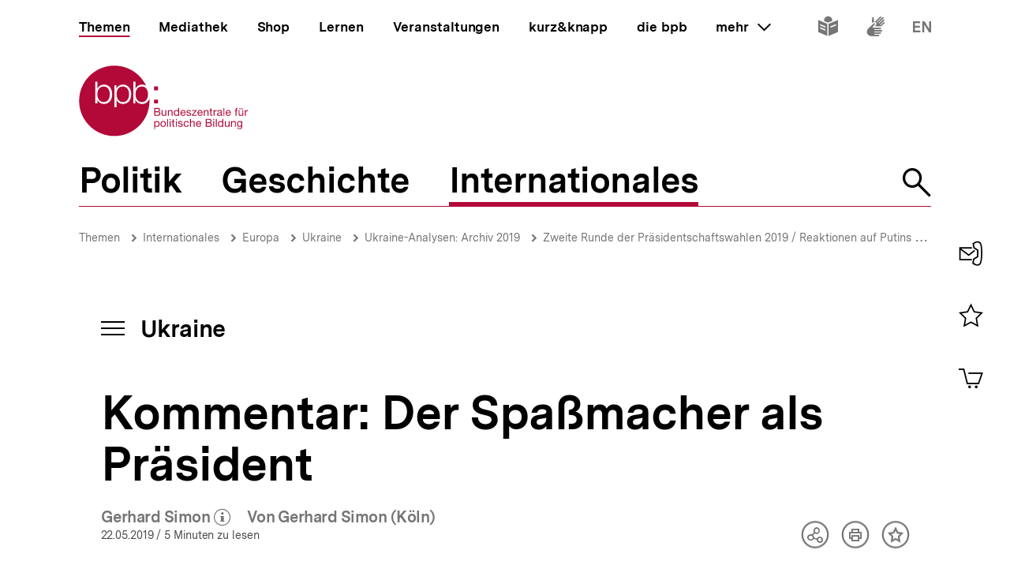

--- FILE ---
content_type: text/javascript
request_url: https://www.bpb.de/themes/custom/bpbtheme/assets/js/3064.24558314ffc701bd4972.js
body_size: 1299
content:
"use strict";(self.webpackChunkbpb_2019=self.webpackChunkbpb_2019||[]).push([[3064],{23064:function(t,e,n){n.r(e),n.d(e,{default:function(){return s}});n(82772),n(69070),n(47941),n(82526),n(57327),n(41539),n(38880),n(54747),n(49337),n(33321);var o=n(20629);function i(t,e){var n=Object.keys(t);if(Object.getOwnPropertySymbols){var o=Object.getOwnPropertySymbols(t);e&&(o=o.filter((function(e){return Object.getOwnPropertyDescriptor(t,e).enumerable}))),n.push.apply(n,o)}return n}function p(t){for(var e=1;e<arguments.length;e++){var n=null!=arguments[e]?arguments[e]:{};e%2?i(Object(n),!0).forEach((function(e){r(t,e,n[e])})):Object.getOwnPropertyDescriptors?Object.defineProperties(t,Object.getOwnPropertyDescriptors(n)):i(Object(n)).forEach((function(e){Object.defineProperty(t,e,Object.getOwnPropertyDescriptor(n,e))}))}return t}function r(t,e,n){return e in t?Object.defineProperty(t,e,{value:n,enumerable:!0,configurable:!0,writable:!0}):t[e]=n,t}var c={props:{id:{type:String,default:"",required:!0},heading:{type:String,default:"",required:!0}},data:function(){return{uuid:this.$uuid.v1(),left:0,top:0}},computed:p(p({},(0,o.Se)({currentPopup:"popup/current",windowInnerWidth:"window/innerWidth"})),{},{isOpen:function(){return this.id===this.currentPopup.id},type:function(){return this.currentPopup.type}}),watch:{isOpen:function(t){var e=this;t&&this.$nextTick((function(){e.$nextTick((function(){e.position()}))}))},windowInnerWidth:function(){this.isOpen&&this.position()}},methods:{close:function(){this.$store.dispatch("popup/update",{id:"",type:"",termUuid:"",termDimensions:void 0})},position:function(){var t=this.currentPopup.termDimensions,e=this.$refs.popup.getBoundingClientRect(),n=this.$el.parentNode.getBoundingClientRect(),o=n.left+window.pageXOffset+n.width,i=t.left+window.pageXOffset+e.width,p=i>o?o-i:0;this.left="".concat(t.left+window.pageXOffset+p),this.top="".concat(t.top+window.pageYOffset+t.height)}}},u=(0,n(51900).Z)(c,(function(){var t=this,e=t._self._c;return e("portal",{attrs:{to:"popup"}},[t.isOpen?e("div",{ref:"popup",staticClass:"popup-dialog",class:["popup-dialog--".concat(t.type),{"popup-dialog--active":t.isOpen}],style:{left:"".concat(t.left,"px"),top:"".concat(t.top,"px")},attrs:{role:"dialog","aria-labelledby":"popup-heading-".concat(t.uuid),"aria-describedby":"popup-content-".concat(t.uuid)},on:{keydown:function(e){return!e.type.indexOf("key")&&t._k(e.keyCode,"esc",27,e.key,["Esc","Escape"])?null:t.close.apply(null,arguments)}}},[e("a-focus-trap",{attrs:{"initial-focus":"#popup-close-".concat(t.uuid)}},[e("div",[e("button",{staticClass:"popup-dialog__close",attrs:{id:"popup-close-".concat(t.uuid)},on:{click:t.close}},[e("bpb-icon",{attrs:{icon:"i-close","label-path":"popup.close"}})],1),t._v(" "),e("article",{staticClass:"popup-dialog__article"},[t._t("figure"),t._v(" "),e("div",{staticClass:"popup-dialog__content-wrapper"},[e("h2",{staticClass:"popup-dialog__heading",attrs:{id:"popup-heading-".concat(t.uuid)}},[t._v("\n              "+t._s(t.heading)+"\n            ")]),t._v(" "),e("div",{staticClass:"popup-dialog__content",attrs:{id:"popup-content-".concat(t.uuid)}},[t._t("default"),t._v(" "),t._t("content")],2)]),t._v(" "),t.$slots.footer?e("footer",{staticClass:"popup-dialog__footer"},[t._t("footer")],2):t._e()],2)])])],1):t._e()])}),[],!1,null,null,null),s=u.exports}}]);
//# sourceMappingURL=3064.24558314ffc701bd4972.js.map